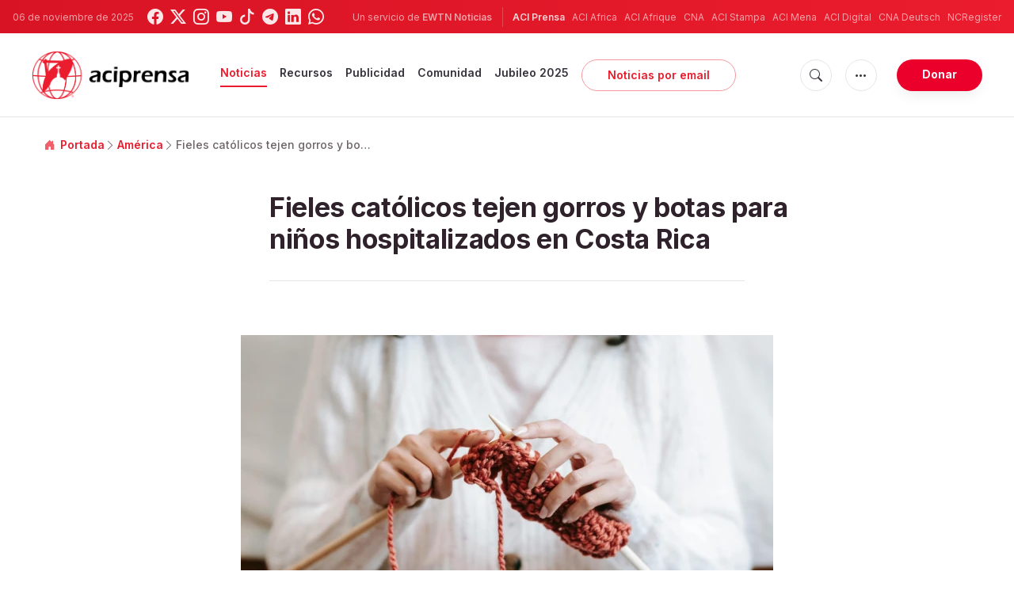

--- FILE ---
content_type: text/html; charset=utf-8
request_url: https://www.intensedebate.com/empty.php
body_size: 70
content:
<!DOCTYPE HTML PUBLIC "-//W3C//DTD HTML 4.01//EN"
   "http://www.w3.org/TR/html4/strict.dtd">
<html>
   <head>
      <title>Untitled Document</title>
   </head>
   <body>
	<p>  0</p>
   </body>
</html>


--- FILE ---
content_type: text/html; charset=utf-8
request_url: https://www.google.com/recaptcha/api2/aframe
body_size: 267
content:
<!DOCTYPE HTML><html><head><meta http-equiv="content-type" content="text/html; charset=UTF-8"></head><body><script nonce="iMPy0ac7MoIWAZM15imICw">/** Anti-fraud and anti-abuse applications only. See google.com/recaptcha */ try{var clients={'sodar':'https://pagead2.googlesyndication.com/pagead/sodar?'};window.addEventListener("message",function(a){try{if(a.source===window.parent){var b=JSON.parse(a.data);var c=clients[b['id']];if(c){var d=document.createElement('img');d.src=c+b['params']+'&rc='+(localStorage.getItem("rc::a")?sessionStorage.getItem("rc::b"):"");window.document.body.appendChild(d);sessionStorage.setItem("rc::e",parseInt(sessionStorage.getItem("rc::e")||0)+1);localStorage.setItem("rc::h",'1762422178179');}}}catch(b){}});window.parent.postMessage("_grecaptcha_ready", "*");}catch(b){}</script></body></html>

--- FILE ---
content_type: application/javascript
request_url: https://www.aciprensa.com/assets/js/dimstrap.js?id=fe46886991b535f4bf9844283ee75c06
body_size: 2718
content:
(self.webpackChunk=self.webpackChunk||[]).push([[484],{67:()=>{if(window.initDimstrap=function(){if($(".sticky-menu").length){var e=0;$(".sticky-menu").each(function(t){if($(this).is(":visible"))return e=$(this).offset().top,!1}),console.dir("stickyOffset: "+e),stickyHeader(e),$(window).scroll(function(){console.dir("Scroll function, stickyOffset: "+e),stickyHeader(e)})}0!=$(".equal-height").length&&0==isMobile()&&(equalHeightCol(),$(window).resize(function(){equalHeightCol()})),0!=$(".vertical-align").length&&0==isMobile()&&$(".vertical-align").each(function(){if(0==$(this).children(".content-vertical-align").length){var e=$(this).html();$(this).html(""),$('<div class="content-vertical-align">'+e+"</div>").appendTo($(this))}}),$(".dropdown .dropdown-open").click(function(e){$(".dropdown.active").each(function(){var t=$(this);$(e.currentTarget).parent().is(t)||t.removeClass("active")}),$(e.currentTarget).parent().toggleClass("active"),e.stopPropagation()}),$(document).on("click",function(e){!1===$(e.target).is(".dropdown.active")&&$(".dropdown.active").removeClass("active")})},window.stickyHeader=function(e){var t=$(".sticky-menu"),i=$(window).scrollTop(),n=$("#lastMinuteContainer"),a=$("#first-gad"),s=$("#lastMinuteContainerChild"),r=document.querySelector("#lastMinuteMobileContainer"),o=$("#lastMinuteTabletContainer"),l=$("#lastMinuteTabletContainerChild");i>=e?(t.addClass("fixed"),n.length&&(s.addClass("fixed"),s.css("top",document.querySelector("#principalDesktopMenuBar").clientHeight+"px"),l.addClass("fixed"),l.css("top",document.querySelector("#principalTabletMenuBar").clientHeight+"px"),n.css("padding-top",document.querySelector("#principalDesktopMenuBar").clientHeight+"px"),o.css("padding-top",document.querySelector("#principalTabletMenuBar").clientHeight+"px")),$(window).width()<577&&n.length?(a.removeClass("py-4"),r.children.length>0&&$(".all").css("padding-top",r.children[0].clientHeight+"px")):$(".all").css("padding-top",t.outerHeight(!0)+"px")):(t.removeClass("fixed"),n.length&&(s.removeClass("fixed"),l.removeClass("fixed"),n.css("padding-top",""),s.css("top",""),o.css("padding-top",""),l.css("top","")),$(".all").css("padding-top",0))},window.fixFooter=function(){$(".footer-fix").css("height",$("footer").outerHeight(!0)+"px")},window.height169=function(e){$(e).each(function(){if(!$(this).hasClass("circle-image")){var e=$(this).find("img"),t=($(this).innerWidth(),$(this).innerHeight()),i=parseInt($(this).innerWidth()),n=parseInt(i/16*9);$(this).css({height:n+"px",overflow:"hidden"}),e.removeAttr("style"),e.css("min-width","100%"),e.css("min-height",n+"px"),t>=n&&e.css({position:"relative",height:"auto",width:"100%",top:"50%",transform:"translateY(-50%)","-o-transform":"translateY(-50%)","-moz-transform":"translateY(-50%)","-webkit-transform":"translateY(-50%)"}),t<n&&e.css({position:"relative",height:"100%",width:"auto",left:"50%",transform:"translateX(-50%)","-o-transform":"translateX(-50%)","-moz-transform":"translateX(-50%)","-webkit-transform":"translateX(-50%)"})}})},window.responsiveCAPTCHA=function(){var e=$(".g-recaptcha");if($(window).width()<=414){var t=e.parent().innerWidth()/304;e.css("transform","scale("+t+")"),e.css("transform-origin","0 0"),setTimeout(function(){e.each(function(){$(this).css("height",$(this).find("div:first-child")[0].getBoundingClientRect().height+"px")})},60)}else e.css("transform","scale(1)"),e.css("transform-origin","0 0")},window.equalHeightCol=function(){$(".equal-height").each(function(){var e=$(this),t=0,i=[],n=0,a=[],s=0;e.children('[class^="col-"], [class*="col-"]').each(function(){var e=$(this);if(a[t]=($(this).innerHeight()-$(this).height())/2,0==e.children(".col-equal-height").length){var n=e.html();$(this).html(""),$('<div class="col-equal-height">'+n+"</div>").appendTo($(this))}i[t]=e.children(".col-equal-height").outerHeight(!0),t++}),n=Math.max.apply(null,i);for(var r=0;r<i.length;r++)i[r]==n&&(s=a[r]);n+=2*s,e.children('[class^="col-"], [class*="col-"]').each(function(){$(this).css("height",n+"px")})})},window.formValidation=function(e){var t=$(e.target).attr("validate-form");$("form").each(function(){$(this).attr("form-id")==t&&$(this).find(".input-field").each(function(e){var t=$(this);if(t.hasClass("required"))for(var i=[t.find('input[type="text"]'),t.find('input[type="number"]'),t.find('input[type="email"]'),t.find('input[type="password"]'),t.find('input[type="file"]'),t.find('input[type="checkbox"]'),t.find("textarea"),t.find("select")],n=0;n<i.length;n++)"checkbox"!=i[n].prop("type")?i[n].length>0&&(t.find("label .error-msg").length>0&&t.find("label .error-msg").remove(),""==$.trim(i[n].val())?(i[n].val(""),$('<span class="error-msg">&#8212; Obligatorio</span>').appendTo(t.find("label")),t.addClass("error")):(t.removeClass("error"),validateInput(t))):i[n].is(":checked")?t.removeClass("error"):t.addClass("error");else validateInput(t)})})},window.validateInput=function(e){var t=null;switch(e.hasClass("error")&&(e.find("label .error-msg").length>0&&e.find("label .error-msg").remove(),e.removeClass("error")),e.find('input[type="email"]').length>0?t="email":e.find('input[type="number"]').length>0&&(t="number"),t){case"email":""!=$.trim(e.find('input[type="email"]').val().replace(/\s+/g,""))&&(validateEmail(e.find('input[type="email"]').val())||($('<span class="error-msg">&#8212; Email erróneo</span>').appendTo(e.find("label")),e.addClass("error")));break;case"number":""!=$.trim(e.find('input[type="number"]').val().replace(/\s+/g,""))&&(validateNumber(e.find('input[type="number"]').val())||($('<span class="error-msg">&#8212; Escribe un número</span>').appendTo(e.find("label")),e.addClass("error")))}},window.validateEmail=function(e){return!!/^([\w-\.]+@([\w-]+\.)+[\w-]{2,4})?$/.test(e)},window.validateNumber=function(e){return/^-?\d*[.]?\d*$/.test(e)},window.isMobile=function(){try{return!!/Android|webOS|iPhone|iPad|iPod|pocket|psp|kindle|avantgo|blazer|midori|Tablet|Palm|maemo|plucker|phone|BlackBerry|symbian|IEMobile|mobile|ZuneWP7|Windows Phone|Opera Mini/i.test(navigator.userAgent)}catch(e){return!1}},window.initSkyad=function(e,t,i){var n=$(window).width()-($(e).offset().left+$(e).width());n>160+i[0]?($(".skyad").css({display:"block",bottom:$(window).height()-i[3]-($(t).outerHeight(!0)+i[1])+"px",position:"fixed","z-index":"1",width:i[2]+"px"}),$(".sky-left").css({left:n-i[2]-i[0]+"px","text-align":"right"}),$(".sky-right").css({right:n-i[2]-i[0]+"px","text-align":"left"})):$(".skyad").css({display:"none"})},window.updateSkyadDistance=function(e,t,i){if($(".skyad").is(":visible")){var n=$(e).offset().top-$(window).scrollTop(),a=2*i[1]+i[3];n-3.75*i[1]<=a?$(".skyad").css({bottom:$(window).height()-n+2*i[1]+"px"}):$(".skyad").css({bottom:$(window).height()-i[3]-($(t).outerHeight(!0)+i[1])+"px"})}},$(document).ready(function(){initDimstrap()}),0!=$(".g-recaptcha").length&&(responsiveCAPTCHA(),$(window).resize(function(){responsiveCAPTCHA()})),0!=$(".tooltip").length&&$(".tooltip").tooltipster({animation:"fade",delay:70,maxWidth:240}),0!=$(".skyad").length&&0==isMobile()){var e=".container",t=".botbar",i=[10,20,160,600];initSkyad(e,t,i),$(window).resize(function(){initSkyad(e,t,i)}),$(window).scroll(function(){updateSkyadDistance("footer",t,i)})}if($("textarea").length&&autosize($("textarea")),$('input[type="number"]').keypress(function(e){if(isNaN(this.value+""+String.fromCharCode(e.charCode)))return!1}).on("cut copy paste",function(e){e.preventDefault()}),$("select").niceSelect(),0!=$(".input-field.required").length&&$(".input-field.required").each(function(){var e=$(this);e.hasClass("checkbox")||e.find("label").html(e.find("label").html()+"<span>*</span>")}),0!=$('input[type="checkbox"]').length&&$('input[type="checkbox"]').click(function(){0==$(this).val()?($(this).val(1),$(this).parent().removeClass("error")):$(this).val(0)}),0!=$('input[type="file"]').length){var n=0;$('input[type="file"]').each(function(){var e=$(this);e.css("display","none"),$('<a href="javascript:void(0);" class="btn upload-file wide" id="upload'+n+'"><i class="fa fa-upload"></i><span>Seleccionar</span></a>').insertBefore(e);var t=$("#upload"+n);$("#upload"+n).click(function(){e.click()}),e.change(function(e){var i=e.target.files[0].name;i.length>20&&(i=i.substring(0,20)+"..."),t.find("span").html(i)}),n++})}if(0!=$(".validation").length){n=0;$(".validation").each(function(){$(this).attr("form-id",n),$(this).find(".submit-form").attr("validate-form",n),$(this).find(".submit-form").click(formValidation),n++})}},817:()=>{},820:()=>{}},e=>{var t=t=>e(e.s=t);e.O(0,[196,753],()=>(t(67),t(820),t(817)));e.O()}]);

--- FILE ---
content_type: application/javascript
request_url: https://intensedebate.com/js/genericCommentWrapper2.php?acct=0c600d1818619958e6df843fb3a5ccbf&postid=https%3A%2F%2Fwww.aciprensa.com%2Fnoticias%2F104826%2Fcosta-rica-iniciativa-de-la-iglesia-catolica-entrego-ropa-a-ninos-hospitalizados&title=Costa%20Rica%3A%20Iniciativa%20de%20la%20Iglesia%20Cat%C3%B3lica%20entreg%C3%B3%20ropa%20a%20ni%C3%B1os%20hospitalizados%20%7C%20ACI%20Prensa&url=https%3A%2F%2Fwww.aciprensa.com%2Fnoticias%2F104826%2Fcosta-rica-iniciativa-de-la-iglesia-catolica-entrego-ropa-a-ninos-hospitalizados
body_size: 727
content:
if (!window['ID___Nonce']){window.ID___Nonce='b7a5c1ae953b24849282a3273d7e1d9a3076742933f8c95d00f3310558402053|1762422174';}if (!window['ID___Acct']){window.ID___Acct='0c600d1818619958e6df843fb3a5ccbf';}var IDCommentScript=document.createElement("script");IDCommentScript.type="text/javascript";IDCommentScript.src = "https://intensedebate.com/comment/0c600d1818619958e6df843fb3a5ccbf/generic/784960158";var theScripts=document.getElementsByTagName("script");if(document.readyState&&document.readyState!='complete'){if(window.addEventListener){window.addEventListener("load",attachScript,false);}else if(window.attachEvent){window.attachEvent('onload',attachScript);}}else attachScript();function attachScript(){if(typeof(idcomments_div)=="undefined"){if(document.getElementById('idc-container')){document.getElementById('idc-container').parentNode.insertBefore(IDCommentScript,document.getElementById('idc-container'));}else{var found=false;for(var i=0;i<theScripts.length;i++){if(theScripts[i].src.indexOf('genericCommentWrapper.js')>=0||theScripts[i].src.indexOf('genericCommentWrapperV2.js')>=0){var found=true;var theDiv=document.createElement("div");theDiv.id="idc-container";theScripts[i].parentNode.insertBefore(theDiv,theScripts[i]);theScripts[i].parentNode.insertBefore(IDCommentScript,theScripts[i]);break;}}if(found==false){setTimeout("attachScript(IDCommentScript);",100);}}}else{if(document.getElementById(idcomments_div)){var theDiv=document.createElement("div");theDiv.id="idc-container";document.getElementById(idcomments_div).appendChild(theDiv);document.getElementById(idcomments_div).appendChild(IDCommentScript);}else{alert("A div with id '"+idcomments_div+"' could not be found.  Please double check this is set correctly.");}}}


--- FILE ---
content_type: text/javascript;charset=utf-8
request_url: https://www.intensedebate.com/idc/js/comment-func.php?token=uiv0Utb5DcwsPKSp0jcZxDyW8iKKlizg&blogpostid=784960158&time=1762422177991
body_size: 152
content:
IDC.load_js( 'https://r-login.wordpress.com/remote-login.php?action=script_redirect&url_hash=c9d00a8ac99208bab39c7d46d2f0ae1f&id=intensedebate&url=https%3A%2F%2Fwww.intensedebate.com%2Fidc%2Fjs%2Fcomment-func.php%3Fblogpostid%3D784960158%26token%3Duiv0Utb5DcwsPKSp0jcZxDyW8iKKlizg%26return%3Dtrue' );